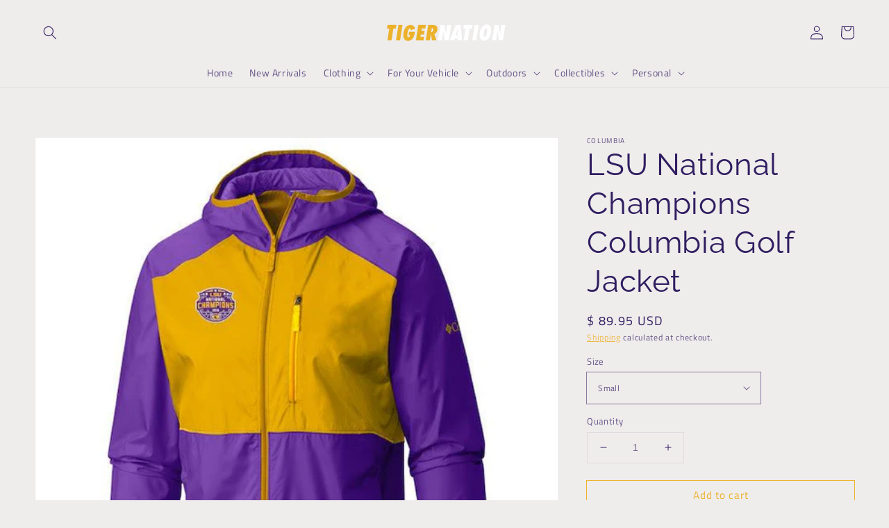

--- FILE ---
content_type: text/plain; charset=utf-8
request_url: https://d-ipv6.mmapiws.com/ant_squire
body_size: 154
content:
thelsustore.com;019bfdc9-43a0-7a8d-a4a4-4c5c4a277c21:ce85f86c54c28edf319ac4e20ed619522a418998